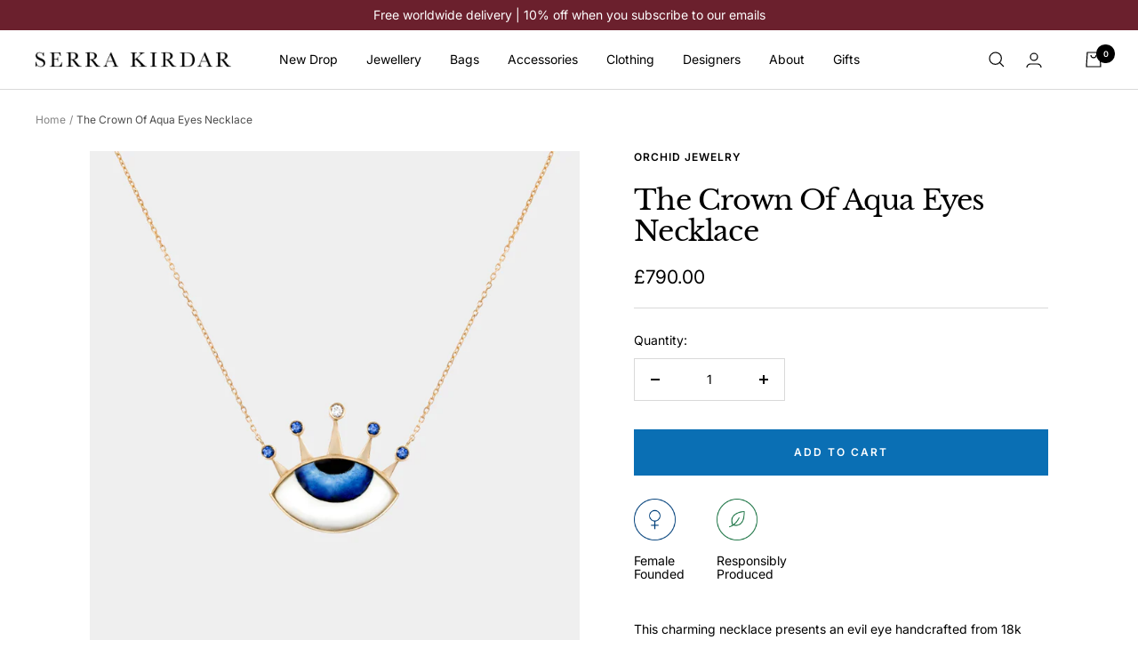

--- FILE ---
content_type: text/javascript
request_url: https://serrakirdar.com/cdn/shop/t/67/assets/custom.js?v=167639537848865775061759488879
body_size: -690
content:
//# sourceMappingURL=/cdn/shop/t/67/assets/custom.js.map?v=167639537848865775061759488879


--- FILE ---
content_type: text/javascript; charset=utf-8
request_url: https://serrakirdar.com/products/the-crown-of-aqua-eyes-necklace.js
body_size: 629
content:
{"id":7028437713063,"title":"The Crown Of Aqua Eyes Necklace","handle":"the-crown-of-aqua-eyes-necklace","description":"\u003cmeta charset=\"UTF-8\"\u003e\n\u003cp data-mce-fragment=\"1\"\u003eThis charming necklace presents an evil eye handcrafted from 18k gold, hand painted with enamel and crowned with diamonds and Sapphires.\u003c\/p\u003e\n\u003cp data-mce-fragment=\"1\"\u003e\u003cspan data-mce-fragment=\"1\"\u003eAqua eye is a captivating collection that delves into the mystique and symbolism of the evil eye, regarded as a powerful symbol with the ability to repel evil intentions.   \u003c\/span\u003e\u003c\/p\u003e\n\u003cp data-mce-fragment=\"1\"\u003eMaterial: 18k gold\u003c\/p\u003e\n\u003cp data-mce-fragment=\"1\"\u003eDiamond Weight: 0.03ct\u003c\/p\u003e\n\u003cp data-mce-fragment=\"1\"\u003eOther Stones: 0.12ct Sapphires \u003c\/p\u003e\n\u003cp data-mce-fragment=\"1\"\u003e\u003cspan class=\"Apple-converted-space\" data-mce-fragment=\"1\"\u003eChain Length: 40\/39\/38 cm\u003c\/span\u003e\u003c\/p\u003e","published_at":"2021-09-23T12:55:00+01:00","created_at":"2021-09-10T10:58:08+01:00","vendor":"Orchid Jewelry","type":"Necklaces","tags":["Designer:Orchid Jewelry","Product Type:Necklaces","stock-type-dropship"],"price":79000,"price_min":79000,"price_max":79000,"available":true,"price_varies":false,"compare_at_price":null,"compare_at_price_min":0,"compare_at_price_max":0,"compare_at_price_varies":false,"variants":[{"id":41234046124199,"title":"Default Title","option1":"Default Title","option2":null,"option3":null,"sku":"AE067\/BL","requires_shipping":true,"taxable":true,"featured_image":null,"available":true,"name":"The Crown Of Aqua Eyes Necklace","public_title":null,"options":["Default Title"],"price":79000,"weight":0,"compare_at_price":null,"inventory_management":"shopify","barcode":"","requires_selling_plan":false,"selling_plan_allocations":[]}],"images":["\/\/cdn.shopify.com\/s\/files\/1\/0488\/6511\/6327\/products\/Orchid_Jewelry_The_Crown_Of_Aqua_Eyes_Necklace_001.jpg?v=1657786486"],"featured_image":"\/\/cdn.shopify.com\/s\/files\/1\/0488\/6511\/6327\/products\/Orchid_Jewelry_The_Crown_Of_Aqua_Eyes_Necklace_001.jpg?v=1657786486","options":[{"name":"Title","position":1,"values":["Default Title"]}],"url":"\/products\/the-crown-of-aqua-eyes-necklace","media":[{"alt":null,"id":30364209316091,"position":1,"preview_image":{"aspect_ratio":0.667,"height":1380,"width":920,"src":"https:\/\/cdn.shopify.com\/s\/files\/1\/0488\/6511\/6327\/products\/Orchid_Jewelry_The_Crown_Of_Aqua_Eyes_Necklace_001.jpg?v=1657786486"},"aspect_ratio":0.667,"height":1380,"media_type":"image","src":"https:\/\/cdn.shopify.com\/s\/files\/1\/0488\/6511\/6327\/products\/Orchid_Jewelry_The_Crown_Of_Aqua_Eyes_Necklace_001.jpg?v=1657786486","width":920}],"requires_selling_plan":false,"selling_plan_groups":[]}